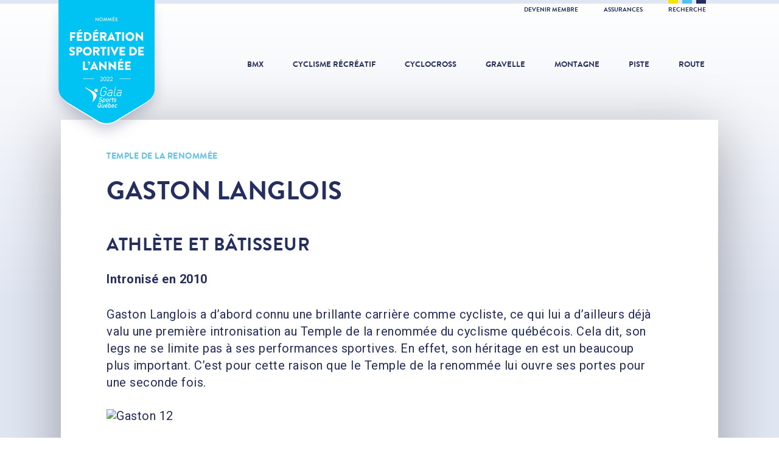

--- FILE ---
content_type: text/html; charset=utf-8
request_url: https://fqsc.net/temple-de-la-renommee/gaston-langlois
body_size: 7258
content:
<!doctype html>
<html lang="fr">
<head>

<meta charset="utf-8">
<meta http-equiv="X-UA-Compatible" content="IE=edge">
<meta name="viewport" content="width=device-width, initial-scale=1">
<meta name="MobileOptimized" content="320">
<meta name="HandheldFriendly" content="true">
<meta name="application-name" content="FQSC">
<meta name="apple-mobile-web-app-title" content="FQSC">
<meta name="apple-mobile-web-app-capable" content="yes">
<meta name="mobile-web-app-capable" content="yes">
<meta name="referrer" content="always">
<meta name="robots" content="all">

<title>Gaston Langlois - Fédération québecoise des sports cyclistes</title>
<meta name="description" content="Intronisé en 2010">

<meta property="fb:profile_id" content="176077399110320">
<meta property="fb:app_id" content="363345850679025">
<meta property="og:type" content="article">
<meta property="og:locale" content="fr_CA">
<meta property="og:url" content="https://fqsc.net/temple-de-la-renommee/gaston-langlois">
<meta property="og:image" content="https://fqsc.net/files/general/Pages/_1200x630_crop_center-center/11163/Gaston_12.jpg">
<meta property="og:title" content="Gaston Langlois">
<meta property="og:description" content="Intronisé en 2010">
<meta property="og:site_name" content="Fédération québecoise des sports cyclistes">

<meta name="twitter:card" content="summary_large_image">
<meta name="twitter:image" content="https://fqsc.net/files/general/Pages/_1200x630_crop_center-center/11163/Gaston_12.jpg">
<meta name="twitter:title" content="Gaston Langlois">
<meta name="twitter:description" content="Intronisé en 2010">
<meta name="twitter:site" content="@FQSC">
<meta name="twitter:creator" content="@FQSC">

<link rel="stylesheet" href="https://fonts.googleapis.com/css?family=Roboto:400,700">
<link rel="stylesheet" href="/libraries/dflip/css/dflip.min.css?v=1752592323">
<link rel="stylesheet" href="/libraries/dflip/css/themify-icons.min.css?v=1752592323">
<link rel="stylesheet" href="/styles/lib.css?v=1752592960">
<link rel="stylesheet" href="/styles/app.css?v=1752592960">
<link rel="author" href="/humans.txt">

<link rel="apple-touch-icon" sizes="180x180" href="/icons/apple-touch-icon.png">
<link rel="icon" type="image/png" sizes="32x32" href="/icons/favicon-32x32.png">
<link rel="icon" type="image/png" sizes="16x16" href="/icons/favicon-16x16.png">
<link rel="manifest" href="/icons/manifest.json">
<link rel="mask-icon" href="/icons/safari-pinned-tab.svg" color="#242f60">
<meta name="msapplication-config" content="/icons/browserconfig.xml">
<meta name="theme-color" content="#242f60">

<script>
(function(w,d,s,l,i){w[l]=w[l]||[];w[l].push({'gtm.start':
new Date().getTime(),event:'gtm.js'});var f=d.getElementsByTagName(s)[0],
j=d.createElement(s),dl=l!='dataLayer'?'&l='+l:'';j.async=true;j.src=
'https://www.googletagmanager.com/gtm.js?id='+i+dl;f.parentNode.insertBefore(j,f);
})(window,document,'script','dataLayer','GTM-K3PG789');
</script>

</head>
<body class="page-home">

<noscript><iframe src="https://www.googletagmanager.com/ns.html?id=GTM-K3PG789" height="0" width="0" style="display:none;visibility:hidden"></iframe></noscript>

<script>
window.fbAsyncInit = function() {
  FB.init({ appId: '363345850679025', xfbml: true, version: 'v21.0' });
};
</script>
<script async defer crossorigin="anonymous" src="https://connect.facebook.net/fr_CA/sdk.js"></script>


<div class="search">
  <button class="search-close">&times;</button>
  <div class="search-content">
    <form method="get" action="https://fqsc.net/recherche">
      <button type="submit" class="search-cta">
        <span class="search-cta-icon">Recherche</span>
        <span class="search-cta-loading">Chargement</span>
      </button>
      <input type="search" name="search" class="form-input" placeholder="Que cherchez-vous?">
    </form>
  </div>
</div>

<div class="wrapper">

  <div class="toolbar">
  <div class="toolbar-inner">
    <div class="toolbar-colors">
      <span class="toolbar-yellow"></span>
      <span class="toolbar-cyan"></span>
      <span class="toolbar-blue"></span>
    </div>
    <ul>
                    <li><a href="https://fqsc.net/adhesion-et-affiliation" >Devenir membre </a></li>
              <li><a href="https://fqsc.net/assurances" >Assurances </a></li>
            <li><a href="https://fqsc.net/recherche" class="toolbar-search">Recherche</a></li>
    </ul>
  </div>
</div>
  <header class="header"><div class="header-award">
      <a class="header-award-logo" href="https://fqsc.net/">Fédération sportive de l'année</a>
    </div><a class="header-logo" href="https://fqsc.net/">
    <div class="header-logo-base">FQSC</div>
    <div class="header-logo-slogan">Fédération québécoise des sports cyclistes</div>
  </a>

  <nav class="header-nav">
    <ul>
      <li><a class="" href="https://fqsc.net/bmx">BMX</a></li>
      <li><a class="" href="https://fqsc.net/cyclisme-recreatif">Cyclisme récréatif</a></li>
      <li><a class="" href="https://fqsc.net/cyclocross">Cyclocross</a></li>
      <li><a class="" href="https://fqsc.net/gravelle">Gravelle</a></li>
      <li><a class="" href="https://fqsc.net/montagne">Montagne</a></li>
      <li><a class="" href="https://fqsc.net/piste">Piste</a></li>
      <li><a class="" href="https://fqsc.net/route">Route</a></li>

                    <li class="mobile-only alternate"><a href="https://fqsc.net/adhesion-et-affiliation" >Devenir membre </a></li>
      
    </ul>
  </nav>

  <button class="header-mobile-burger">
    <span>Navigation</span>
  </button>

  <a href="https://fqsc.net/recherche" class="header-mobile-search">
    <span>Recherche</span>
  </a>

</header>

  
  <main class="main">
    
  
        <article class="content">
  <div class="row row-shadow">

    
    <div class="col-12">
      <div class="content-details">

                  <span class="content-details-label">
            <a href="https://fqsc.net/temple-de-la-renommee">Temple de la renommée</a>
          </span>
        
        <h2 class="content-details-title">Gaston Langlois</h2>

        
        <div class="content-details-body">

                  
        <section class="block-heading">
  <h3>Athlète et bâtisseur</h3>
</section>

    

        <section class="block-text">
  <p><strong>Intronis&eacute; en 2010</strong></p>
</section>

  

        <section class="block-text">
  <p>Gaston Langlois a d&rsquo;abord connu une brillante carri&egrave;re comme cycliste, ce qui lui a d&rsquo;ailleurs d&eacute;j&agrave; valu une premi&egrave;re intronisation au Temple de la renomm&eacute;e du cyclisme qu&eacute;b&eacute;cois. Cela dit, son legs ne se limite pas &agrave; ses performances sportives. En effet, son h&eacute;ritage en est un beaucoup plus important. C&rsquo;est pour cette raison que le Temple de la renomm&eacute;e lui ouvre ses portes pour une seconde fois.</p>
</section>

  

        <section class="block-image"><figure>
        <img src="https://fqsc.net/files/general/Pages/_1075xAUTO_fit_center-center/Gaston_12.JPG" alt="Gaston 12" title="Gaston 12"></figure></section>
    

        <section class="block-text">
  <p>En 1977, alors qu&rsquo;il est &acirc;g&eacute; de 45 ans, Langlois fonde avec sa conjointe, Jeannine Meunier, et Jacques Tissier l&rsquo;Association des cyclistes v&eacute;t&eacute;rans (ma&icirc;tres) du Qu&eacute;bec (ACVQ), dont il assumera la pr&eacute;sidence les deux premi&egrave;res ann&eacute;es, en plus de faire partie de l&rsquo;ex&eacute;cutif pendant pr&egrave;s d&rsquo;une d&eacute;cennie. 30 ans apr&egrave;s sa cr&eacute;ation, l&rsquo;ACVQ endosse toujours la m&ecirc;me mission, soit celle de promouvoir les besoins et les int&eacute;r&ecirc;ts particuliers des coureurs ma&icirc;tres aupr&egrave;s de la F&eacute;d&eacute;ration qu&eacute;b&eacute;coise des sports cyclistes et des organisateurs de course.</p>
</section>

  

        <section class="block-image"><figure>
        <img src="https://fqsc.net/files/general/Pages/ACVQ-87.jpg" alt="Acvq 87" title="Acvq 87"></figure></section>
    

        <section class="block-text">
  <p>Afin de pr&ecirc;cher par l&rsquo;exemple, il organise, avec l&rsquo;aide de Marcel Delbrassine, les Championnats canadiens sur route pour les ma&icirc;tres. L&rsquo;&eacute;preuve sur route se tient alors &agrave; St-Joseph-du-Lac, tandis que le contre-la-montre se d&eacute;roule &agrave; C&ocirc;teau-du-Lac.</p><p>Fort de cette exp&eacute;rience, en 1979, Langlois met sur pied la Coupe des Am&eacute;riques, de concert avec Andy Lamarre. Apr&egrave;s trois ann&eacute;es &agrave; la barre de l&rsquo;organisation, la course marque une pause, pour mieux revenir en 1986. M&ecirc;me s&rsquo;il n&rsquo;est plus impliqu&eacute; au sein du comit&eacute; organisateur depuis longtemps, l&rsquo;ancien cycliste originaire de Montr&eacute;al n&rsquo;est pas moins l&rsquo;instigateur de cette &eacute;preuve, qui compte parmi les plus populaires aupr&egrave;s des ma&icirc;tres, attirant des cyclistes de partout en Am&eacute;rique du Nord.<br>&Agrave; la fin des ann&eacute;es 90, Langlois se d&eacute;couvre une nouvelle passion : l&rsquo;&eacute;criture. Ce n&rsquo;est pas parce qu&rsquo;il troque sa bicyclette pour une plume qu&rsquo;il renie pour autant son amour d&rsquo;autrefois. En effet, il entreprend la r&eacute;daction de sa biographie et dresse, du m&ecirc;me coup, le portrait d&rsquo;une partie de l&rsquo;histoire du cyclisme (p&eacute;riode couvrant de 1949 &agrave; 1999). Pas plus historien qu&rsquo;&eacute;crivain, il consacrera presque deux ann&eacute;es &agrave; la r&eacute;daction de cet ouvrage. Pour ce faire, il devra parcourir les archives de la Biblioth&egrave;que et tous les autres documents sur lesquels il parviendra &agrave; mettre la main. Le fruit de ce labeur : 50 ans de cyclisme, une &oelig;uvre qui tient en deux tomes.<br>Ayant eu la piq&ucirc;re pour l&rsquo;&eacute;criture, Langlois s&rsquo;attaque &agrave; un deuxi&egrave;me ouvrage, cette fois, consacr&eacute; &agrave; la course Qu&eacute;bec-Montr&eacute;al. Il retrace alors l&rsquo;histoire de la plus grande classique sur route au Canada, en partant de sa toute premi&egrave;re &eacute;dition, en 1931, jusqu&rsquo;&agrave; celle de 1999.<br>Bien qu&rsquo;elle soit rest&eacute;e souvent dans l&rsquo;ombre, il convient de souligner l&rsquo;importante contribution de Jeannine Meunier, conjointe de Langlois et m&egrave;re de 13 enfants. Sans elle, aucune des initiatives d&eacute;crites pr&eacute;c&eacute;demment n&rsquo;aurait vu le jour. Comme quoi, derri&egrave;re chaque grand homme, se trouve une femme.</p>
</section>

  

        <section class="block-image"><figure>
        <img src="https://fqsc.net/files/general/Pages/TDLR_Langlois-famille.JPG" alt="Tdlr Langlois Famille" title="Tdlr Langlois Famille"></figure></section>
    

        <section class="block-text">
  <p><strong>Intronis&eacute; en 1992 (<em>Athl&egrave;te</em>)</strong></p><p>D&egrave;s sa premi&egrave;re saison chez les seniors en 1949, Gaston Langlois remporta les 100 milles de Trois-Rivi&egrave;res, la course Jonqui&egrave;re - Qu&eacute;bec, ainsi que le Championnat canadien sur route, Montr&eacute;al - Ste-Agathe - Montr&eacute;al. En 1951, il inscrivit son nom comme vainqueur de la classique Qu&eacute;bec-Montr&eacute;al. Durant sa carri&egrave;re chez les seniors, il a remport&eacute; onze titres nationaux sur route et piste, sur courte et longue distance, allant du 1/4 de mille jusqu'au 100 milles sur route. Il fut de plus &eacute;lu "Monsieur cyclisme" de 1949 &agrave; 1953. De retour &agrave; la comp&eacute;tition chez les v&eacute;t&eacute;rans en 1973, il a aussi remport&eacute; 5 titres provinciaux chez les v&eacute;t&eacute;rans de 1973 &agrave; 1978.</p>
</section>

  

        <section class="block-image"><figure>
        <img src="https://fqsc.net/files/general/Pages/GLanglois1992.jpg" alt="Glanglois1992" title="Glanglois1992"></figure></section>
    

        <section class="block-image"><figure>
        <img src="https://fqsc.net/files/general/Pages/GLanglois-action.jpg" alt="Glanglois Action" title="Glanglois Action"></figure></section>
    
      
                      <section class="content-share clearfix">
              <button class="btn external facebook dark">Partager sur Facebook</button>
              <button class="btn external twitter">Partager sur Twitter</button>
            </section>
          
        </div>

      </div>
    </div>

  </div>
</article>

  
    
    
  
  </main>

  


  <div class="partner partner-global row">
    <div class="partner-title">Partenaires FQSC</div>
    <div class="partner-carousel"><div class="partner-carousel-cell">
          <div class="partner-details"><a href="http://incroyableerable.ca/" target="_blank"><img src="https://fqsc.net/files/partenaires/_180x70_fit_center-center/FPAQ_QC_FR_RGB_coul.jpg" alt="Fpaq Qc Fr Rgb Coul"></a></div>
        </div><div class="partner-carousel-cell">
          <div class="partner-details"><a href="https://www.sportsexperts.ca/fr-CA/" target="_blank"><img src="https://fqsc.net/files/partenaires/_180x70_fit_center-center/SportsExperts_RGB-DIGITAL-VIDEO.jpg" alt="Sports Experts Rgb Digital Video"></a></div>
        </div><div class="partner-carousel-cell">
          <div class="partner-details"><a href="https://apogee-sports.com/" target="_blank"><img src="https://fqsc.net/files/partenaires/_180x70_fit_center-center/apogee-2023.jpg" alt="Apogee 2023"></a></div>
        </div><div class="partner-carousel-cell">
          <div class="partner-details"><img src="https://fqsc.net/files/partenaires/_180x70_fit_center-center/gouvernement-quebec.png" alt="Gouvernement du Québec"></div>
        </div><div class="partner-carousel-cell">
          <div class="partner-details"><a href="https://sportaide.ca/besoin-daide/" target="_blank"><img src="https://fqsc.net/files/partenaires/_180x70_fit_center-center/Logo_SportAide_v1.png" alt="Logo Sport Aide V1"></a></div>
        </div><div class="partner-carousel-cell">
          <div class="partner-details"><a href="https://www.premiertech.com/fr" target="_blank"><img src="https://fqsc.net/files/partenaires/_180x70_fit_center-center/1666803306_Premier_Tech-Logo_Horizontal-Bleu-PMS.jpg" alt="1666803306 Premier Tech Logo Horizontal Bleu Pms"></a></div>
        </div></div>
  </div>


  
<div class="footer-social row">

      <div class="footer-social-icon">
      <a href="https://www.facebook.com/SPORTSCYCLISTESQC/" target="_blank" title="Facebook">
        <svg xmlns="http://www.w3.org/2000/svg" viewBox="0 0 320 512">
          <path d="m279.14 288 14.22-92.66h-88.91v-60.13c0-25.35 12.42-50.06 52.24-50.06h40.42V6.26S260.43 0 225.36 0c-73.22 0-121.08 44.38-121.08 124.72v70.62H22.89V288h81.39v224h100.17V288z"/>
        </svg>
      </a>
    </div>
  
      <div class="footer-social-icon">
      <a href="https://www.instagram.com/fqsc_sportscyclistes/" target="_blank" title="Instagram">
        <svg xmlns="http://www.w3.org/2000/svg" viewBox="0 0 448 512">
          <path d="M224.1 141c-63.6 0-114.9 51.3-114.9 114.9s51.3 114.9 114.9 114.9S339 319.5 339 255.9 287.7 141 224.1 141zm0 189.6c-41.1 0-74.7-33.5-74.7-74.7s33.5-74.7 74.7-74.7 74.7 33.5 74.7 74.7-33.6 74.7-74.7 74.7zm146.4-194.3c0 14.9-12 26.8-26.8 26.8-14.9 0-26.8-12-26.8-26.8s12-26.8 26.8-26.8 26.8 12 26.8 26.8zm76.1 27.2c-1.7-35.9-9.9-67.7-36.2-93.9-26.2-26.2-58-34.4-93.9-36.2-37-2.1-147.9-2.1-184.9 0-35.8 1.7-67.6 9.9-93.9 36.1s-34.4 58-36.2 93.9c-2.1 37-2.1 147.9 0 184.9 1.7 35.9 9.9 67.7 36.2 93.9s58 34.4 93.9 36.2c37 2.1 147.9 2.1 184.9 0 35.9-1.7 67.7-9.9 93.9-36.2 26.2-26.2 34.4-58 36.2-93.9 2.1-37 2.1-147.8 0-184.8zM398.8 388c-7.8 19.6-22.9 34.7-42.6 42.6-29.5 11.7-99.5 9-132.1 9s-102.7 2.6-132.1-9c-19.6-7.8-34.7-22.9-42.6-42.6-11.7-29.5-9-99.5-9-132.1s-2.6-102.7 9-132.1c7.8-19.6 22.9-34.7 42.6-42.6 29.5-11.7 99.5-9 132.1-9s102.7-2.6 132.1 9c19.6 7.8 34.7 22.9 42.6 42.6 11.7 29.5 9 99.5 9 132.1s2.7 102.7-9 132.1z"/>
        </svg>
      </a>
    </div>
  
      <div class="footer-social-icon">
      <a href="https://www.youtube.com/user/uTubeFQSC" target="_blank" title="YouTube">
        <svg xmlns="http://www.w3.org/2000/svg" viewBox="0 0 576 512">
          <path d="M549.655 124.083c-6.281-23.65-24.787-42.276-48.284-48.597C458.781 64 288 64 288 64S117.22 64 74.629 75.486c-23.497 6.322-42.003 24.947-48.284 48.597-11.412 42.867-11.412 132.305-11.412 132.305s0 89.438 11.412 132.305c6.281 23.65 24.787 41.5 48.284 47.821C117.22 448 288 448 288 448s170.78 0 213.371-11.486c23.497-6.321 42.003-24.171 48.284-47.821 11.412-42.867 11.412-132.305 11.412-132.305s0-89.438-11.412-132.305zm-317.51 213.508V175.185l142.739 81.205-142.739 81.201z"/>
        </svg>
      </a>
    </div>
  
      <div class="footer-social-icon">
      <a href="https://twitter.com/FQSC" target="_blank" title="Twitter">
        <svg xmlns="http://www.w3.org/2000/svg" viewBox="0 0 512 512">
          <path d="M459.37 151.716c.325 4.548.325 9.097.325 13.645 0 138.72-105.583 298.558-298.558 298.558-59.452 0-114.68-17.219-161.137-47.106 8.447.974 16.568 1.299 25.34 1.299 49.055 0 94.213-16.568 130.274-44.832-46.132-.975-84.792-31.188-98.112-72.772 6.498.974 12.995 1.624 19.818 1.624 9.421 0 18.843-1.3 27.614-3.573-48.081-9.747-84.143-51.98-84.143-102.985v-1.299c13.969 7.797 30.214 12.67 47.431 13.319-28.264-18.843-46.781-51.005-46.781-87.391 0-19.492 5.197-37.36 14.294-52.954 51.655 63.675 129.3 105.258 216.365 109.807-1.624-7.797-2.599-15.918-2.599-24.04 0-57.828 46.782-104.934 104.934-104.934 30.213 0 57.502 12.67 76.67 33.137 23.715-4.548 46.456-13.32 66.599-25.34-7.798 24.366-24.366 44.833-46.132 57.827 21.117-2.273 41.584-8.122 60.426-16.243-14.292 20.791-32.161 39.308-52.628 54.253z"/>
        </svg>
      </a>
    </div>
  
      <div class="footer-social-icon">
      <a href="https://www.tiktok.com/@fqsc.sportscyclistes" target="_blank" title="TikTok">
        <svg xmlns="http://www.w3.org/2000/svg" viewBox="0 0 448 512">
          <path d="M448 209.91a210.06 210.06 0 0 1-122.77-39.25v178.72A162.55 162.55 0 1 1 185 188.31v89.89a74.62 74.62 0 1 0 52.23 71.18V0h88a121.18 121.18 0 0 0 1.86 22.17A122.18 122.18 0 0 0 381 102.39a121.43 121.43 0 0 0 67 20.14Z"/>
        </svg>
      </a>
    </div>
  
</div><footer class="footer row">
  <div class="footer-logo">Fédération québécoise des sports cyclistes</div>

  
    <nav class="footer-nav">
      <ul><li>

            <a href="https://fqsc.net/a-propos">À propos</a></li><li>

            <a href="https://fqsc.net/mission-et-valeurs">Mission et valeurs</a></li><li>

            <a href="https://fqsc.net/historique">Historique</a></li><li>

            <a href="https://fqsc.net/nous-joindre-vf">Nous joindre</a></li></ul>
    </nav>

  
    <nav class="footer-nav">
      <ul><li>

            <a href="https://fqsc.net/assemblee-generale-annuelle">Assemblée générale annuelle</a></li><li>

            <a href="https://fqsc.net/gouvernance">Gouvernance</a></li><li>

            <a href="https://fqsc.net/congres-annuel-2025-1">Congrès annuel</a></li><li>

            <a href="https://fqsc.net/temple-de-la-renommee">Temple de la renommée</a></li></ul>
    </nav>

  
    <nav class="footer-nav">
      <ul><li>

            <a href="https://fqsc.net/infolettre-sprint">INFOLETTRE SPRINT</a></li><li>

            <a href="https://fqsc.net/cyclisme-recreatif/bulletin-cycloscope">Bulletin cycloscope</a></li><li>

            <a href="https://fqsc.net/emplois-disponibles">Emplois disponibles</a></li><li>

            <a href="http://archives.fqsc.net/" target="_blank">Archives</a></li></ul>
    </nav>

  <div class="footer-shortcut">
      <a href="https://www.quebec.ca/tourisme-et-loisirs/encadrement-gouvernance-gestion-loisir-sport/porter-plainte-sport-loisir"  target="_blank">
        <img src="https://fqsc.net/files/interface/_240x240_fit_center-center/bouton_je_denonce_pils.svg" alt="Bouton Je Denonce PILS">
      </a>
    </div></footer>


</div>

<script type="application/ld+json">{"@context":"http:\/\/schema.org\/","@type":"Organization","name":"F\u00e9d\u00e9ration qu\u00e9becoise des sports cyclistes","url":"https:\/\/fqsc.net\/","logo":"https:\/\/fqsc.net\/images\/logo-google.png","address":{"@type":"PostalAddress","streetAddress":"7665 Boul. Lacordaire","addressLocality":"Montr\u00e9al","addressRegion":"Qu\u00e9bec","addressCountry":"CA","postalCode":"H1S 2A7"},"contactPoint":[{"@type":"ContactPoint","telephone":"+1-514-252-3071","contactType":"customer support","areaServed":"CA","availableLanguage":["French","English"]}],"sameAs":["https:\/\/www.facebook.com\/SPORTSCYCLISTESQC\/","https:\/\/twitter.com\/FQSC","https:\/\/www.youtube.com\/user\/uTubeFQSC","https:\/\/www.instagram.com\/fqsc_sportscyclistes\/"]}</script>

<script type="application/ld+json">{"@context":"http:\/\/schema.org\/","@type":"WebPage","url":"https:\/\/fqsc.net\/temple-de-la-renommee\/gaston-langlois","name":"Gaston Langlois","description":"Intronis\u00e9 en 2010","image":"https:\/\/fqsc.net\/files\/general\/Pages\/_1200x630_crop_center-center\/11163\/Gaston_12.jpg","inLanguage":"fr","datePublished":"2017-01-30T21:36:46-0500","dateModified":"2017-03-04T15:13:49-0500"}</script>

<script type="application/ld+json">{"@context":"http:\/\/schema.org\/","@type":"BreadcrumbList","itemListElement":[{"@type":"ListItem","position":1,"item":{"@id":"https:\/\/fqsc.net\/","name":"FQSC"}},{"@type":"ListItem","position":2,"item":{"@id":"https:\/\/fqsc.net\/temple-de-la-renommee","name":"Temple de la renomm\u00e9e"}},{"@type":"ListItem","position":3,"item":{"@id":"https:\/\/fqsc.net\/temple-de-la-renommee\/gaston-langlois","name":"Gaston Langlois"}}]}</script>

<script src="/scripts/lib.js?v=1638217439"></script>
<script src="/libraries/dflip/js/dflip.min.js?v=1752592323"></script>
<script src="/scripts/app.js?v=1671987137"></script>

<script>
fqsc.App.init({
  env: "production",
  url: "https://fqsc.net/",
  csrf: "pyT7dvyGMTMlvGAXj5ESVHxKi5J1DYfzc76sKQLa",
  locale: "fr",
  device: "desktop",
  preview: false,
  sector: null});
</script>

</body>
</html>


--- FILE ---
content_type: image/svg+xml
request_url: https://fqsc.net/images/icon-search.svg
body_size: 119
content:
<svg xmlns="http://www.w3.org/2000/svg" width="28" height="28" viewBox="0 0 28 28"><defs><style>.cls-1{fill:#242f60;fill-rule:evenodd}</style></defs><path class="cls-1" d="M55.459 53.459a1.84 1.84 0 0 1-2.6 0l-5.064-5.064a12.453 12.453 0 1 1 2.6-2.6l5.064 5.064a1.84 1.84 0 0 1 0 2.6zm-15.04-23.911a8.871 8.871 0 1 0 8.871 8.871 8.871 8.871 0 0 0-8.871-8.871z" transform="translate(-28 -26)" id="Artboard_1" data-name="Artboard 1"/></svg>